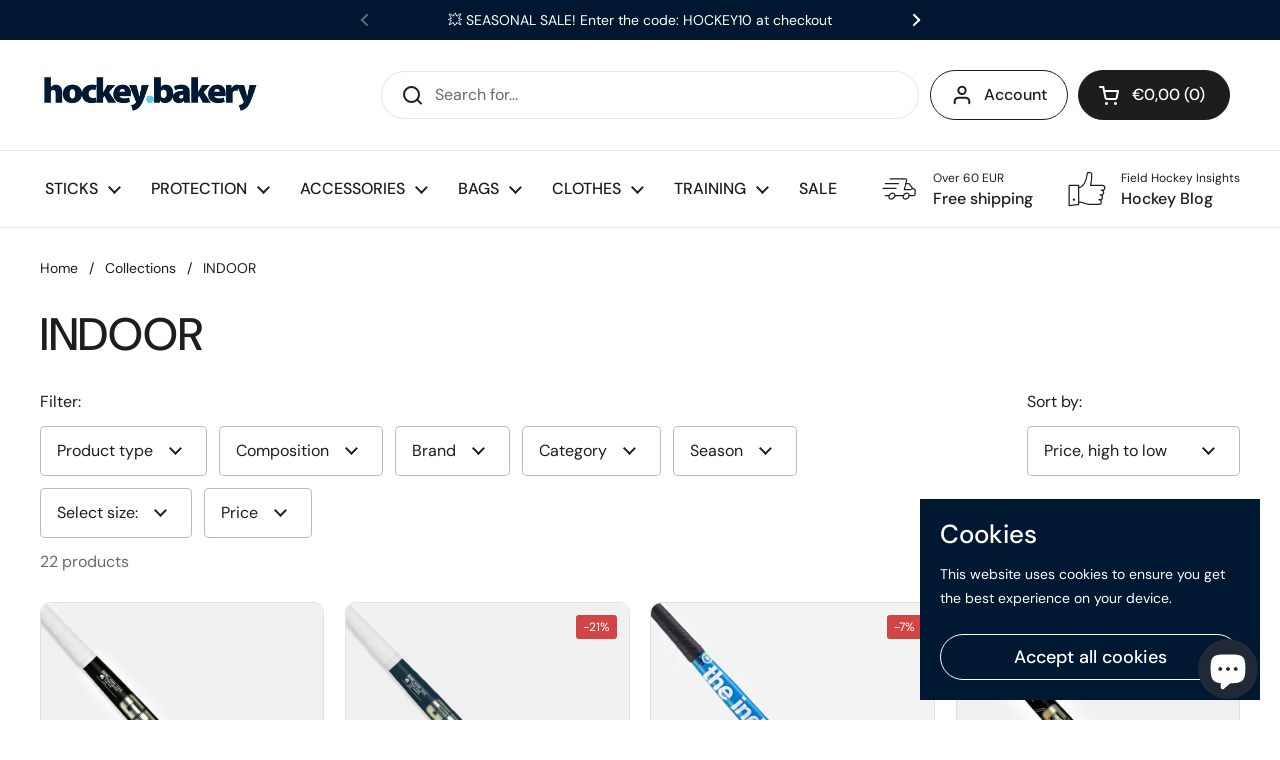

--- FILE ---
content_type: text/css
request_url: https://hockeybakery.com/cdn/shop/t/3/assets/component-slider.css?v=10924290863111465451673798532
body_size: 254
content:
.css-slider-holder{overflow:-moz-scrollbars-none;-ms-overflow-style:none;scrollbar-width:none}.css-slider-holder::-webkit-scrollbar{width:0!important;height:0!important}.css-slider{width:100%;position:relative}.css-slider.enabled{display:block}.css-slider-viewport{width:100%}.css-slider-holder{overflow-y:hidden;overflow-x:auto;-webkit-overflow-scrolling:touch;scroll-behavior:smooth;scroll-snap-type:x mandatory;cursor:grab}.css-slider-holder.mouse-down{cursor:grabbing}.css-slider-holder.dragging *,.css-slider-holder.pointer-events-off *{pointer-events:none;-webkit-user-select:none;user-select:none}.css-slider-holder.mouse-fallback,.css-slider-holder.disable-snapping,.css-slider-holder.force-disable-snapping{scroll-behavior:unset;scroll-snap-type:none}css-slider:not(.enabled) .grid--slider{overflow:-moz-scrollbars-none;-ms-overflow-style:none;overflow-x:auto}css-slider:not(.enabled) .grid--slider::-webkit-scrollbar{width:0!important;height:0!important}.css-slide--snap{scroll-snap-align:start}.css-slider--singular,.css-slider--singular .css-slider-holder{cursor:default}.css-slider--singular .css-slider-navigation-container{display:none}.css-slider--no-drag{cursor:default!important}.css-slider-viewport.auto-height{overflow:hidden;transition:height .2s linear}.css-slider-viewport.auto-height .css-slide{height:fit-content}.css-slider-dot-navigation{width:fit-content;margin-top:20px}.css-slider-dot-navigation .css-slider-dot{width:9px;height:9px;display:inline-block;margin:0 5px;border-radius:7px;transition:all .1s linear;cursor:pointer;background-color:var(--color-text-main);opacity:.25;position:relative}.card .css-slider-dot-navigation .css-slider-dot,.panel .css-slider-dot-navigation .css-slider-dot{background-color:var(--color-text-cards)}.no-touchevents .css-slider-dot-navigation .css-slider-dot:not(.active):hover{opacity:.5}.css-slider-dot-navigation .css-slider-dot.active{opacity:1;width:30px}.css-slider-button{border-radius:100%;width:40px;height:40px;transition:all .1s linear;align-items:center;justify-content:center;cursor:pointer;opacity:.8}html[dir=rtl] .css-slider-button{transform:scale(-1)}.css-slider-button.disabled{opacity:.3;cursor:auto;pointer-events:none}.css-slider-button[style*=block]{display:flex!important}.no-touchevents .css-slider-button:not(.disabled):hover{opacity:1}.css-slider-button svg path{fill:var(--color-text-main)}.card .css-slider-button svg path,.panel .css-slider-button svg path{fill:var(--color-text-cards)}.css-slider-prev{left:0}.css-slider-next{right:0}.css-slider--bottom-navigation .css-slider-navigation-container{margin-top:.625rem;margin-bottom:-.75rem;display:flex;align-items:center;justify-content:center}.css-slider--bottom-navigation .css-slider-navigation-container .css-slider-prev{order:1}.css-slider--bottom-navigation .css-slider-navigation-container .css-slider-dot-navigation{order:2;margin-top:0}@media screen and (max-width: 474px){.css-slider--bottom-navigation .css-slider-navigation-container .css-slider-dot-navigation{display:none!important}}.css-slider--bottom-navigation .css-slider-navigation-container .css-slider-index-navigation{order:2;display:none}@media screen and (max-width: 474px){.css-slider--bottom-navigation .css-slider-navigation-container .css-slider-index-navigation{display:block}}.css-slider--bottom-navigation .css-slider-navigation-container .css-slider-next{order:3}.css-slider--left-navigation .css-slider-navigation-container{justify-content:flex-start;margin-inline-start:-.9375rem;-webkit-margin-start:-.9375rem}.element--border-radius .css-slider-viewport{border-radius:var(--border-radius-cards)}
/*# sourceMappingURL=/cdn/shop/t/3/assets/component-slider.css.map?v=10924290863111465451673798532 */
